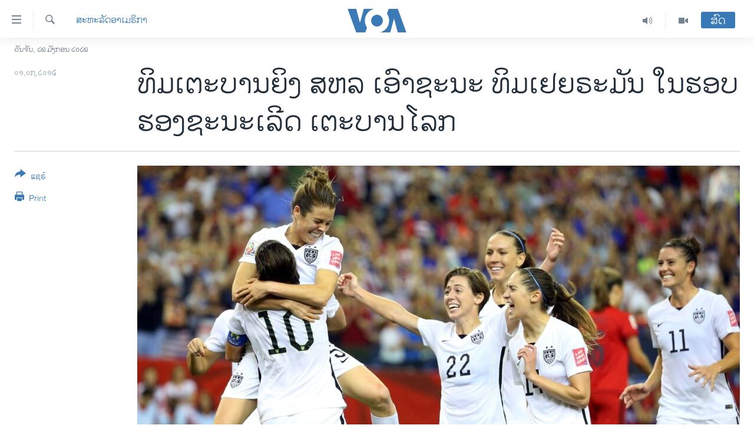

--- FILE ---
content_type: text/html; charset=utf-8
request_url: https://lao.voanews.com/a/united-states-defeats-germany-womens-world-cup/2844337.html
body_size: 14076
content:

<!DOCTYPE html>
<html lang="lo" dir="ltr" class="no-js">
<head>
<link href="/Content/responsive/VOA/lo-LA/VOA-lo-LA.css?&amp;av=0.0.0.0&amp;cb=306" rel="stylesheet"/>
<script src="https://tags.voanews.com/voa-pangea/prod/utag.sync.js"></script> <script type='text/javascript' src='https://www.youtube.com/iframe_api' async></script>
<script type="text/javascript">
//a general 'js' detection, must be on top level in <head>, due to CSS performance
document.documentElement.className = "js";
var cacheBuster = "306";
var appBaseUrl = "/";
var imgEnhancerBreakpoints = [0, 144, 256, 408, 650, 1023, 1597];
var isLoggingEnabled = false;
var isPreviewPage = false;
var isLivePreviewPage = false;
if (!isPreviewPage) {
window.RFE = window.RFE || {};
window.RFE.cacheEnabledByParam = window.location.href.indexOf('nocache=1') === -1;
const url = new URL(window.location.href);
const params = new URLSearchParams(url.search);
// Remove the 'nocache' parameter
params.delete('nocache');
// Update the URL without the 'nocache' parameter
url.search = params.toString();
window.history.replaceState(null, '', url.toString());
} else {
window.addEventListener('load', function() {
const links = window.document.links;
for (let i = 0; i < links.length; i++) {
links[i].href = '#';
links[i].target = '_self';
}
})
}
var pwaEnabled = false;
var swCacheDisabled;
</script>
<meta charset="utf-8" />
<title>ທິມເຕະບານຍິງ ສຫລ ເອົາຊະນະ ທິມເຢຍຣະມັນ ໃນຮອບ ຮອງຊະນະເລີດ ເຕະບານໂລກ</title>
<meta name="description" content="ທິມ​ເຕະບານ​ຍິງ​ ຂອງສະຫະລັດ ​ໄດ້​ຜ່ານ​ເຂົ້າຮອບ​ຊິງ​ຊະນະ​ເລີດ ການ​ແຂ່ງຂັນເຕະບານໂລກ ຂອງອົງການຟີຟ້າ ຢູ່ທີ່​ກາ​ນາ​ດາ ​ເປັນຄັ້ງທີ​ສອງ​ລຽນຕິດ." />
<meta name="keywords" content="ສະຫະລັດອາເມຣິກາ" />
<meta name="viewport" content="width=device-width, initial-scale=1.0" />
<meta http-equiv="X-UA-Compatible" content="IE=edge" />
<meta name="robots" content="max-image-preview:large"><meta property="fb:pages" content="123452567734984" />
<meta name="msvalidate.01" content="3286EE554B6F672A6F2E608C02343C0E" />
<link href="http://www.voanews.com/content/united-states-defeats-germany-womens-world-cup/2844023.html" rel="canonical" />
<meta name="apple-mobile-web-app-title" content="ວີໂອເອ" />
<meta name="apple-mobile-web-app-status-bar-style" content="black" />
<meta name="apple-itunes-app" content="app-id=632618796, app-argument=//2844337.ltr" />
<meta content="ທິມເຕະບານຍິງ ສຫລ ເອົາຊະນະ ທິມເຢຍຣະມັນ ໃນຮອບ ຮອງຊະນະເລີດ ເຕະບານໂລກ" property="og:title" />
<meta content="ທິມ​ເຕະບານ​ຍິງ​ ຂອງສະຫະລັດ ​ໄດ້​ຜ່ານ​ເຂົ້າຮອບ​ຊິງ​ຊະນະ​ເລີດ ການ​ແຂ່ງຂັນເຕະບານໂລກ ຂອງອົງການຟີຟ້າ ຢູ່ທີ່​ກາ​ນາ​ດາ ​ເປັນຄັ້ງທີ​ສອງ​ລຽນຕິດ." property="og:description" />
<meta content="article" property="og:type" />
<meta content="https://lao.voanews.com/a/united-states-defeats-germany-womens-world-cup/2844337.html" property="og:url" />
<meta content="ສຽງອາເມຣິກາ - ວີໂອເອ" property="og:site_name" />
<meta content="https://www.facebook.com/VOALao" property="article:publisher" />
<meta content="https://gdb.voanews.com/90b24c46-1c57-4ffe-8916-e8f9f5d4051e_cx0_cy2_cw0_w1200_h630.jpg" property="og:image" />
<meta content="1200" property="og:image:width" />
<meta content="630" property="og:image:height" />
<meta content="248018398653917" property="fb:app_id" />
<meta content="summary_large_image" name="twitter:card" />
<meta content="@SomeAccount" name="twitter:site" />
<meta content="https://gdb.voanews.com/90b24c46-1c57-4ffe-8916-e8f9f5d4051e_cx0_cy2_cw0_w1200_h630.jpg" name="twitter:image" />
<meta content="ທິມເຕະບານຍິງ ສຫລ ເອົາຊະນະ ທິມເຢຍຣະມັນ ໃນຮອບ ຮອງຊະນະເລີດ ເຕະບານໂລກ" name="twitter:title" />
<meta content="ທິມ​ເຕະບານ​ຍິງ​ ຂອງສະຫະລັດ ​ໄດ້​ຜ່ານ​ເຂົ້າຮອບ​ຊິງ​ຊະນະ​ເລີດ ການ​ແຂ່ງຂັນເຕະບານໂລກ ຂອງອົງການຟີຟ້າ ຢູ່ທີ່​ກາ​ນາ​ດາ ​ເປັນຄັ້ງທີ​ສອງ​ລຽນຕິດ." name="twitter:description" />
<link rel="amphtml" href="https://lao.voanews.com/amp/united-states-defeats-germany-womens-world-cup/2844337.html" />
<script type="application/ld+json">{"articleSection":"ສະຫະລັດອາເມຣິກາ","isAccessibleForFree":true,"headline":"ທິມເຕະບານຍິງ ສຫລ ເອົາຊະນະ ທິມເຢຍຣະມັນ ໃນຮອບ ຮອງຊະນະເລີດ ເຕະບານໂລກ","inLanguage":"lo-LA","keywords":"ສະຫະລັດອາເມຣິກາ","author":{"@type":"Person","name":"VOA"},"datePublished":"2015-07-01 12:30:03Z","dateModified":"2015-07-01 16:01:03Z","publisher":{"logo":{"width":512,"height":220,"@type":"ImageObject","url":"https://lao.voanews.com/Content/responsive/VOA/lo-LA/img/logo.png"},"@type":"NewsMediaOrganization","url":"https://lao.voanews.com","sameAs":["https://www.facebook.com/VOALao","https://www.youtube.com/VOALao","\r\nhttps://www.instagram.com/voalao/","https://twitter.com/VOALao"],"name":"ສຽງອາເມຣິກາ ວີໂອເອລາວ","alternateName":""},"@context":"https://schema.org","@type":"NewsArticle","mainEntityOfPage":"https://lao.voanews.com/a/united-states-defeats-germany-womens-world-cup/2844337.html","url":"https://lao.voanews.com/a/united-states-defeats-germany-womens-world-cup/2844337.html","description":"ທິມ​ເຕະບານ​ຍິງ​ ຂອງສະຫະລັດ ​ໄດ້​ຜ່ານ​ເຂົ້າຮອບ​ຊິງ​ຊະນະ​ເລີດ ການ​ແຂ່ງຂັນເຕະບານໂລກ ຂອງອົງການຟີຟ້າ ຢູ່ທີ່​ກາ​ນາ​ດາ ​ເປັນຄັ້ງທີ​ສອງ​ລຽນຕິດ.","image":{"width":1080,"height":608,"@type":"ImageObject","url":"https://gdb.voanews.com/90b24c46-1c57-4ffe-8916-e8f9f5d4051e_cx0_cy2_cw0_w1080_h608.jpg"},"name":"ທິມເຕະບານຍິງ ສຫລ ເອົາຊະນະ ທິມເຢຍຣະມັນ ໃນຮອບ ຮອງຊະນະເລີດ ເຕະບານໂລກ"}</script>
<script src="/Scripts/responsive/infographics.b?v=dVbZ-Cza7s4UoO3BqYSZdbxQZVF4BOLP5EfYDs4kqEo1&amp;av=0.0.0.0&amp;cb=306"></script>
<script src="/Scripts/responsive/loader.b?v=Q26XNwrL6vJYKjqFQRDnx01Lk2pi1mRsuLEaVKMsvpA1&amp;av=0.0.0.0&amp;cb=306"></script>
<link rel="icon" type="image/svg+xml" href="/Content/responsive/VOA/img/webApp/favicon.svg" />
<link rel="alternate icon" href="/Content/responsive/VOA/img/webApp/favicon.ico" />
<link rel="apple-touch-icon" sizes="152x152" href="/Content/responsive/VOA/img/webApp/ico-152x152.png" />
<link rel="apple-touch-icon" sizes="144x144" href="/Content/responsive/VOA/img/webApp/ico-144x144.png" />
<link rel="apple-touch-icon" sizes="114x114" href="/Content/responsive/VOA/img/webApp/ico-114x114.png" />
<link rel="apple-touch-icon" sizes="72x72" href="/Content/responsive/VOA/img/webApp/ico-72x72.png" />
<link rel="apple-touch-icon-precomposed" href="/Content/responsive/VOA/img/webApp/ico-57x57.png" />
<link rel="icon" sizes="192x192" href="/Content/responsive/VOA/img/webApp/ico-192x192.png" />
<link rel="icon" sizes="128x128" href="/Content/responsive/VOA/img/webApp/ico-128x128.png" />
<meta name="msapplication-TileColor" content="#ffffff" />
<meta name="msapplication-TileImage" content="/Content/responsive/VOA/img/webApp/ico-144x144.png" />
<link rel="alternate" type="application/rss+xml" title="VOA - Top Stories [RSS]" href="/api/" />
<link rel="sitemap" type="application/rss+xml" href="/sitemap.xml" />
</head>
<body class=" nav-no-loaded cc_theme pg-article print-lay-article js-category-to-nav nojs-images date-time-enabled">
<script type="text/javascript" >
var analyticsData = {url:"https://lao.voanews.com/a/united-states-defeats-germany-womens-world-cup/2844337.html",property_id:"472",article_uid:"2844337",page_title:"ທິມເຕະບານຍິງ ສຫລ ເອົາຊະນະ ທິມເຢຍຣະມັນ ໃນຮອບ ຮອງຊະນະເລີດ ເຕະບານໂລກ",page_type:"article",content_type:"article",subcontent_type:"article",last_modified:"2015-07-01 16:01:03Z",pub_datetime:"2015-07-01 12:30:03Z",pub_year:"2015",pub_month:"07",pub_day:"01",pub_hour:"12",pub_weekday:"Wednesday",section:"ສະຫະລັດອາເມຣິກາ",english_section:"usa",byline:"",categories:"usa",domain:"lao.voanews.com",language:"Lao",language_service:"VOA Lao",platform:"web",copied:"yes",copied_article:"2844023|415|VOA - English|2015-07-01",copied_title:"US Defeats Germany in Women\u0027s World Cup Semifinal",runs_js:"Yes",cms_release:"8.44.0.0.306",enviro_type:"prod",slug:"united-states-defeats-germany-womens-world-cup",entity:"VOA",short_language_service:"LAO",platform_short:"W",page_name:"ທິມເຕະບານຍິງ ສຫລ ເອົາຊະນະ ທິມເຢຍຣະມັນ ໃນຮອບ ຮອງຊະນະເລີດ ເຕະບານໂລກ"};
</script>
<noscript><iframe src="https://www.googletagmanager.com/ns.html?id=GTM-N8MP7P" height="0" width="0" style="display:none;visibility:hidden"></iframe></noscript><script type="text/javascript" data-cookiecategory="analytics">
var gtmEventObject = Object.assign({}, analyticsData, {event: 'page_meta_ready'});window.dataLayer = window.dataLayer || [];window.dataLayer.push(gtmEventObject);
if (top.location === self.location) { //if not inside of an IFrame
var renderGtm = "true";
if (renderGtm === "true") {
(function(w,d,s,l,i){w[l]=w[l]||[];w[l].push({'gtm.start':new Date().getTime(),event:'gtm.js'});var f=d.getElementsByTagName(s)[0],j=d.createElement(s),dl=l!='dataLayer'?'&l='+l:'';j.async=true;j.src='//www.googletagmanager.com/gtm.js?id='+i+dl;f.parentNode.insertBefore(j,f);})(window,document,'script','dataLayer','GTM-N8MP7P');
}
}
</script>
<!--Analytics tag js version start-->
<script type="text/javascript" data-cookiecategory="analytics">
var utag_data = Object.assign({}, analyticsData, {});
if(typeof(TealiumTagFrom)==='function' && typeof(TealiumTagSearchKeyword)==='function') {
var utag_from=TealiumTagFrom();var utag_searchKeyword=TealiumTagSearchKeyword();
if(utag_searchKeyword!=null && utag_searchKeyword!=='' && utag_data["search_keyword"]==null) utag_data["search_keyword"]=utag_searchKeyword;if(utag_from!=null && utag_from!=='') utag_data["from"]=TealiumTagFrom();}
if(window.top!== window.self&&utag_data.page_type==="snippet"){utag_data.page_type = 'iframe';}
try{if(window.top!==window.self&&window.self.location.hostname===window.top.location.hostname){utag_data.platform = 'self-embed';utag_data.platform_short = 'se';}}catch(e){if(window.top!==window.self&&window.self.location.search.includes("platformType=self-embed")){utag_data.platform = 'cross-promo';utag_data.platform_short = 'cp';}}
(function(a,b,c,d){ a="https://tags.voanews.com/voa-pangea/prod/utag.js"; b=document;c="script";d=b.createElement(c);d.src=a;d.type="text/java"+c;d.async=true; a=b.getElementsByTagName(c)[0];a.parentNode.insertBefore(d,a); })();
</script>
<!--Analytics tag js version end-->
<!-- Analytics tag management NoScript -->
<noscript>
<img style="position: absolute; border: none;" src="https://ssc.voanews.com/b/ss/bbgprod,bbgentityvoa/1/G.4--NS/2014781251?pageName=voa%3alao%3aw%3aarticle%3a%e0%ba%97%e0%ba%b4%e0%ba%a1%e0%bb%80%e0%ba%95%e0%ba%b0%e0%ba%9a%e0%ba%b2%e0%ba%99%e0%ba%8d%e0%ba%b4%e0%ba%87%20%e0%ba%aa%e0%ba%ab%e0%ba%a5%20%e0%bb%80%e0%ba%ad%e0%ba%bb%e0%ba%b2%e0%ba%8a%e0%ba%b0%e0%ba%99%e0%ba%b0%20%e0%ba%97%e0%ba%b4%e0%ba%a1%e0%bb%80%e0%ba%a2%e0%ba%8d%e0%ba%a3%e0%ba%b0%e0%ba%a1%e0%ba%b1%e0%ba%99%20%e0%bb%83%e0%ba%99%e0%ba%ae%e0%ba%ad%e0%ba%9a%20%e0%ba%ae%e0%ba%ad%e0%ba%87%e0%ba%8a%e0%ba%b0%e0%ba%99%e0%ba%b0%e0%bb%80%e0%ba%a5%e0%ba%b5%e0%ba%94%20%e0%bb%80%e0%ba%95%e0%ba%b0%e0%ba%9a%e0%ba%b2%e0%ba%99%e0%bb%82%e0%ba%a5%e0%ba%81&amp;c6=%e0%ba%97%e0%ba%b4%e0%ba%a1%e0%bb%80%e0%ba%95%e0%ba%b0%e0%ba%9a%e0%ba%b2%e0%ba%99%e0%ba%8d%e0%ba%b4%e0%ba%87%20%e0%ba%aa%e0%ba%ab%e0%ba%a5%20%e0%bb%80%e0%ba%ad%e0%ba%bb%e0%ba%b2%e0%ba%8a%e0%ba%b0%e0%ba%99%e0%ba%b0%20%e0%ba%97%e0%ba%b4%e0%ba%a1%e0%bb%80%e0%ba%a2%e0%ba%8d%e0%ba%a3%e0%ba%b0%e0%ba%a1%e0%ba%b1%e0%ba%99%20%e0%bb%83%e0%ba%99%e0%ba%ae%e0%ba%ad%e0%ba%9a%20%e0%ba%ae%e0%ba%ad%e0%ba%87%e0%ba%8a%e0%ba%b0%e0%ba%99%e0%ba%b0%e0%bb%80%e0%ba%a5%e0%ba%b5%e0%ba%94%20%e0%bb%80%e0%ba%95%e0%ba%b0%e0%ba%9a%e0%ba%b2%e0%ba%99%e0%bb%82%e0%ba%a5%e0%ba%81&amp;v36=8.44.0.0.306&amp;v6=D=c6&amp;g=https%3a%2f%2flao.voanews.com%2fa%2funited-states-defeats-germany-womens-world-cup%2f2844337.html&amp;c1=D=g&amp;v1=D=g&amp;events=event1,event52&amp;c16=voa%20lao&amp;v16=D=c16&amp;c5=usa&amp;v5=D=c5&amp;ch=%e0%ba%aa%e0%ba%b0%e0%ba%ab%e0%ba%b0%e0%ba%a5%e0%ba%b1%e0%ba%94%e0%ba%ad%e0%ba%b2%e0%bb%80%e0%ba%a1%e0%ba%a3%e0%ba%b4%e0%ba%81%e0%ba%b2&amp;c15=lao&amp;v15=D=c15&amp;c4=article&amp;v4=D=c4&amp;c14=2844337&amp;v14=D=c14&amp;v20=no&amp;c17=web&amp;v17=D=c17&amp;mcorgid=518abc7455e462b97f000101%40adobeorg&amp;server=lao.voanews.com&amp;pageType=D=c4&amp;ns=bbg&amp;v29=D=server&amp;v25=voa&amp;v30=472&amp;v105=D=User-Agent " alt="analytics" width="1" height="1" /></noscript>
<!-- End of Analytics tag management NoScript -->
<!--*** Accessibility links - For ScreenReaders only ***-->
<section>
<div class="sr-only">
<h2>ລິ້ງ ສຳຫລັບເຂົ້າຫາ</h2>
<ul>
<li><a href="#content" data-disable-smooth-scroll="1">ຂ້າມ</a></li>
<li><a href="#navigation" data-disable-smooth-scroll="1">ຂ້າມ</a></li>
<li><a href="#txtHeaderSearch" data-disable-smooth-scroll="1">ຂ້າມໄປຫາ ຊອກຄົ້ນ</a></li>
</ul>
</div>
</section>
<div dir="ltr">
<div id="page">
<aside>
<div class="c-lightbox overlay-modal">
<div class="c-lightbox__intro">
<h2 class="c-lightbox__intro-title"></h2>
<button class="btn btn--rounded c-lightbox__btn c-lightbox__intro-next" title="ຕໍ່ໄປ">
<span class="ico ico--rounded ico-chevron-forward"></span>
<span class="sr-only">ຕໍ່ໄປ</span>
</button>
</div>
<div class="c-lightbox__nav">
<button class="btn btn--rounded c-lightbox__btn c-lightbox__btn--close" title="ອັດ">
<span class="ico ico--rounded ico-close"></span>
<span class="sr-only">ອັດ</span>
</button>
<button class="btn btn--rounded c-lightbox__btn c-lightbox__btn--prev" title="ກ່ອນ">
<span class="ico ico--rounded ico-chevron-backward"></span>
<span class="sr-only">ກ່ອນ</span>
</button>
<button class="btn btn--rounded c-lightbox__btn c-lightbox__btn--next" title="ຕໍ່ໄປ">
<span class="ico ico--rounded ico-chevron-forward"></span>
<span class="sr-only">ຕໍ່ໄປ</span>
</button>
</div>
<div class="c-lightbox__content-wrap">
<figure class="c-lightbox__content">
<span class="c-spinner c-spinner--lightbox">
<img src="/Content/responsive/img/player-spinner.png"
alt="please wait"
title="please wait" />
</span>
<div class="c-lightbox__img">
<div class="thumb">
<img src="" alt="" />
</div>
</div>
<figcaption>
<div class="c-lightbox__info c-lightbox__info--foot">
<span class="c-lightbox__counter"></span>
<span class="caption c-lightbox__caption"></span>
</div>
</figcaption>
</figure>
</div>
<div class="hidden">
<div class="content-advisory__box content-advisory__box--lightbox">
<span class="content-advisory__box-text">This image contains sensitive content which some people may find offensive or disturbing.</span>
<button class="btn btn--transparent content-advisory__box-btn m-t-md" value="text" type="button">
<span class="btn__text">
Click to reveal
</span>
</button>
</div>
</div>
</div>
<div class="print-dialogue">
<div class="container">
<h3 class="print-dialogue__title section-head">Print Options:</h3>
<div class="print-dialogue__opts">
<ul class="print-dialogue__opt-group">
<li class="form__group form__group--checkbox">
<input class="form__check " id="checkboxImages" name="checkboxImages" type="checkbox" checked="checked" />
<label for="checkboxImages" class="form__label m-t-md">Images</label>
</li>
<li class="form__group form__group--checkbox">
<input class="form__check " id="checkboxMultimedia" name="checkboxMultimedia" type="checkbox" checked="checked" />
<label for="checkboxMultimedia" class="form__label m-t-md">Multimedia</label>
</li>
</ul>
<ul class="print-dialogue__opt-group">
<li class="form__group form__group--checkbox">
<input class="form__check " id="checkboxEmbedded" name="checkboxEmbedded" type="checkbox" checked="checked" />
<label for="checkboxEmbedded" class="form__label m-t-md">Embedded Content</label>
</li>
<li class="hidden">
<input class="form__check " id="checkboxComments" name="checkboxComments" type="checkbox" />
<label for="checkboxComments" class="form__label m-t-md">Comments</label>
</li>
</ul>
</div>
<div class="print-dialogue__buttons">
<button class="btn btn--secondary close-button" type="button" title="ຍົກເລີກ">
<span class="btn__text ">ຍົກເລີກ</span>
</button>
<button class="btn btn-cust-print m-l-sm" type="button" title="Print">
<span class="btn__text ">Print</span>
</button>
</div>
</div>
</div>
<div class="ctc-message pos-fix">
<div class="ctc-message__inner">Link has been copied to clipboard</div>
</div>
</aside>
<div class="hdr-20 hdr-20--big">
<div class="hdr-20__inner">
<div class="hdr-20__max pos-rel">
<div class="hdr-20__side hdr-20__side--primary d-flex">
<label data-for="main-menu-ctrl" data-switcher-trigger="true" data-switch-target="main-menu-ctrl" class="burger hdr-trigger pos-rel trans-trigger" data-trans-evt="click" data-trans-id="menu">
<span class="ico ico-close hdr-trigger__ico hdr-trigger__ico--close burger__ico burger__ico--close"></span>
<span class="ico ico-menu hdr-trigger__ico hdr-trigger__ico--open burger__ico burger__ico--open"></span>
</label>
<div class="menu-pnl pos-fix trans-target" data-switch-target="main-menu-ctrl" data-trans-id="menu">
<div class="menu-pnl__inner">
<nav class="main-nav menu-pnl__item menu-pnl__item--first">
<ul class="main-nav__list accordeon" data-analytics-tales="false" data-promo-name="link" data-location-name="nav,secnav">
<li class="main-nav__item">
<a class="main-nav__item-name main-nav__item-name--link" href="https://lao.voanews.com/" title="ໂຮມເພຈ" >ໂຮມເພຈ</a>
</li>
<li class="main-nav__item">
<a class="main-nav__item-name main-nav__item-name--link" href="/p/5841.html" title="ລາວ" data-item-name="laos" >ລາວ</a>
</li>
<li class="main-nav__item">
<a class="main-nav__item-name main-nav__item-name--link" href="/p/5921.html" title="ອາເມຣິກາ" data-item-name="usa" >ອາເມຣິກາ</a>
</li>
<li class="main-nav__item">
<a class="main-nav__item-name main-nav__item-name--link" href="/us-presidential-election-2024" title="ການເລືອກຕັ້ງ ປະທານາທີບໍດີ ສະຫະລັດ 2024" data-item-name="US Presidential Election 2024" >ການເລືອກຕັ້ງ ປະທານາທີບໍດີ ສະຫະລັດ 2024</a>
</li>
<li class="main-nav__item">
<a class="main-nav__item-name main-nav__item-name--link" href="/china-news" title="ຂ່າວ​ຈີນ" data-item-name="China-news" >ຂ່າວ​ຈີນ</a>
</li>
<li class="main-nav__item">
<a class="main-nav__item-name main-nav__item-name--link" href="/worldnews" title="ໂລກ" data-item-name="world" >ໂລກ</a>
</li>
<li class="main-nav__item">
<a class="main-nav__item-name main-nav__item-name--link" href="/p/5844.html" title="ເອເຊຍ" data-item-name="asia" >ເອເຊຍ</a>
</li>
<li class="main-nav__item">
<a class="main-nav__item-name main-nav__item-name--link" href="/PressFreedom" title="ອິດສະຫຼະພາບດ້ານການຂ່າວ" data-item-name="Press-Freedom" >ອິດສະຫຼະພາບດ້ານການຂ່າວ</a>
</li>
<li class="main-nav__item">
<a class="main-nav__item-name main-nav__item-name--link" href="/p/5892.html" title="ຊີວິດຊາວລາວ" data-item-name="lao-diaspora" >ຊີວິດຊາວລາວ</a>
</li>
<li class="main-nav__item">
<a class="main-nav__item-name main-nav__item-name--link" href="/p/7555.html" title="ຊຸມຊົນຊາວລາວ" data-item-name="lao-community-in-america" >ຊຸມຊົນຊາວລາວ</a>
</li>
<li class="main-nav__item">
<a class="main-nav__item-name main-nav__item-name--link" href="/p/5873.html" title="ວິທະຍາສາດ-ເທັກໂນໂລຈີ" data-item-name="science-technology" >ວິທະຍາສາດ-ເທັກໂນໂລຈີ</a>
</li>
<li class="main-nav__item">
<a class="main-nav__item-name main-nav__item-name--link" href="/p/8560.html" title="ທຸລະກິດ" data-item-name="business" >ທຸລະກິດ</a>
</li>
<li class="main-nav__item">
<a class="main-nav__item-name main-nav__item-name--link" href="/p/5929.html" title="ພາສາອັງກິດ" data-item-name="english-learning" >ພາສາອັງກິດ</a>
</li>
<li class="main-nav__item">
<a class="main-nav__item-name main-nav__item-name--link" href="/p/5906.html" title="ວີດີໂອ" data-item-name="all-video" >ວີດີໂອ</a>
</li>
<li class="main-nav__item accordeon__item" data-switch-target="menu-item-1624">
<label class="main-nav__item-name main-nav__item-name--label accordeon__control-label" data-switcher-trigger="true" data-for="menu-item-1624">
ສຽງ
<span class="ico ico-chevron-down main-nav__chev"></span>
</label>
<div class="main-nav__sub-list">
<a class="main-nav__item-name main-nav__item-name--link main-nav__item-name--sub" href="/z/2348" title="ລາຍການກະຈາຍສຽງ" data-item-name="radio-show" >ລາຍການກະຈາຍສຽງ</a>
<a class="main-nav__item-name main-nav__item-name--link main-nav__item-name--sub" href="/z/6955" title="ລາຍງານ" data-item-name="report-audios" >ລາຍງານ</a>
</div>
</li>
</ul>
</nav>
<div class="menu-pnl__item menu-pnl__item--social">
<h5 class="menu-pnl__sub-head">ຕິດຕາມພວກເຮົາ ທີ່</h5>
<a href="https://www.facebook.com/VOALao" title="ຕິດຕາມພວກເຮົາທາງເຟສບຸກ" data-analytics-text="follow_on_facebook" class="btn btn--rounded btn--social-inverted menu-pnl__btn js-social-btn btn-facebook" target="_blank" rel="noopener">
<span class="ico ico-facebook-alt ico--rounded"></span>
</a>
<a href="
https://www.instagram.com/voalao/" title="Follow us on Instagram" data-analytics-text="follow_on_instagram" class="btn btn--rounded btn--social-inverted menu-pnl__btn js-social-btn btn-instagram" target="_blank" rel="noopener">
<span class="ico ico-instagram ico--rounded"></span>
</a>
<a href="https://www.youtube.com/VOALao" title="ຕິດຕາມພວກເຮົາທາງຢູທູບ" data-analytics-text="follow_on_youtube" class="btn btn--rounded btn--social-inverted menu-pnl__btn js-social-btn btn-youtube" target="_blank" rel="noopener">
<span class="ico ico-youtube ico--rounded"></span>
</a>
<a href="https://twitter.com/VOALao" title="ຕິດຕາມພວກເຮົາທາງ Twitter" data-analytics-text="follow_on_twitter" class="btn btn--rounded btn--social-inverted menu-pnl__btn js-social-btn btn-twitter" target="_blank" rel="noopener">
<span class="ico ico-twitter ico--rounded"></span>
</a>
</div>
<div class="menu-pnl__item">
<a href="/navigation/allsites" class="menu-pnl__item-link">
<span class="ico ico-languages "></span>
ພາສາຕ່າງໆ
</a>
</div>
</div>
</div>
<label data-for="top-search-ctrl" data-switcher-trigger="true" data-switch-target="top-search-ctrl" class="top-srch-trigger hdr-trigger">
<span class="ico ico-close hdr-trigger__ico hdr-trigger__ico--close top-srch-trigger__ico top-srch-trigger__ico--close"></span>
<span class="ico ico-search hdr-trigger__ico hdr-trigger__ico--open top-srch-trigger__ico top-srch-trigger__ico--open"></span>
</label>
<div class="srch-top srch-top--in-header" data-switch-target="top-search-ctrl">
<div class="container">
<form action="/s" class="srch-top__form srch-top__form--in-header" id="form-topSearchHeader" method="get" role="search"><label for="txtHeaderSearch" class="sr-only">ຄົ້ນຫາ</label>
<input type="text" id="txtHeaderSearch" name="k" placeholder="ຊອກຫາບົດຂຽນ" accesskey="s" value="" class="srch-top__input analyticstag-event" onkeydown="if (event.keyCode === 13) { FireAnalyticsTagEventOnSearch('search', $dom.get('#txtHeaderSearch')[0].value) }" />
<button title="ຄົ້ນຫາ" type="submit" class="btn btn--top-srch analyticstag-event" onclick="FireAnalyticsTagEventOnSearch('search', $dom.get('#txtHeaderSearch')[0].value) ">
<span class="ico ico-search"></span>
</button></form>
</div>
</div>
<a href="/" class="main-logo-link">
<img src="/Content/responsive/VOA/lo-LA/img/logo-compact.svg" class="main-logo main-logo--comp" alt="site logo">
<img src="/Content/responsive/VOA/lo-LA/img/logo.svg" class="main-logo main-logo--big" alt="site logo">
</a>
</div>
<div class="hdr-20__side hdr-20__side--secondary d-flex">
<a href="/p/5906.html" title="Video" class="hdr-20__secondary-item" data-item-name="video">
<span class="ico ico-video hdr-20__secondary-icon"></span>
</a>
<a href="/z/2348" title="Audio" class="hdr-20__secondary-item" data-item-name="audio">
<span class="ico ico-audio hdr-20__secondary-icon"></span>
</a>
<a href="/s" title="ຄົ້ນຫາ" class="hdr-20__secondary-item hdr-20__secondary-item--search" data-item-name="search">
<span class="ico ico-search hdr-20__secondary-icon hdr-20__secondary-icon--search"></span>
</a>
<div class="hdr-20__secondary-item live-b-drop">
<div class="live-b-drop__off">
<a href="/live/" class="live-b-drop__link" title="ສົດ" data-item-name="live">
<span class="badge badge--live-btn badge--live-btn-off">
ສົດ
</span>
</a>
</div>
<div class="live-b-drop__on hidden">
<label data-for="live-ctrl" data-switcher-trigger="true" data-switch-target="live-ctrl" class="live-b-drop__label pos-rel">
<span class="badge badge--live badge--live-btn">
ສົດ
</span>
<span class="ico ico-close live-b-drop__label-ico live-b-drop__label-ico--close"></span>
</label>
<div class="live-b-drop__panel" id="targetLivePanelDiv" data-switch-target="live-ctrl"></div>
</div>
</div>
<div class="srch-bottom">
<form action="/s" class="srch-bottom__form d-flex" id="form-bottomSearch" method="get" role="search"><label for="txtSearch" class="sr-only">ຄົ້ນຫາ</label>
<input type="search" id="txtSearch" name="k" placeholder="ຊອກຫາບົດຂຽນ" accesskey="s" value="" class="srch-bottom__input analyticstag-event" onkeydown="if (event.keyCode === 13) { FireAnalyticsTagEventOnSearch('search', $dom.get('#txtSearch')[0].value) }" />
<button title="ຄົ້ນຫາ" type="submit" class="btn btn--bottom-srch analyticstag-event" onclick="FireAnalyticsTagEventOnSearch('search', $dom.get('#txtSearch')[0].value) ">
<span class="ico ico-search"></span>
</button></form>
</div>
</div>
<img src="/Content/responsive/VOA/lo-LA/img/logo-print.gif" class="logo-print" alt="site logo">
<img src="/Content/responsive/VOA/lo-LA/img/logo-print_color.png" class="logo-print logo-print--color" alt="site logo">
</div>
</div>
</div>
<script>
if (document.body.className.indexOf('pg-home') > -1) {
var nav2In = document.querySelector('.hdr-20__inner');
var nav2Sec = document.querySelector('.hdr-20__side--secondary');
var secStyle = window.getComputedStyle(nav2Sec);
if (nav2In && window.pageYOffset < 150 && secStyle['position'] !== 'fixed') {
nav2In.classList.add('hdr-20__inner--big')
}
}
</script>
<div class="c-hlights c-hlights--breaking c-hlights--no-item" data-hlight-display="mobile,desktop">
<div class="c-hlights__wrap container p-0">
<div class="c-hlights__nav">
<a role="button" href="#" title="ກ່ອນ">
<span class="ico ico-chevron-backward m-0"></span>
<span class="sr-only">ກ່ອນ</span>
</a>
<a role="button" href="#" title="ຕໍ່ໄປ">
<span class="ico ico-chevron-forward m-0"></span>
<span class="sr-only">ຕໍ່ໄປ</span>
</a>
</div>
<span class="c-hlights__label">
<span class="">Breaking News</span>
<span class="switcher-trigger">
<label data-for="more-less-1" data-switcher-trigger="true" class="switcher-trigger__label switcher-trigger__label--more p-b-0" title="ເບິ່ງຕື່ມອີກ">
<span class="ico ico-chevron-down"></span>
</label>
<label data-for="more-less-1" data-switcher-trigger="true" class="switcher-trigger__label switcher-trigger__label--less p-b-0" title="Show less">
<span class="ico ico-chevron-up"></span>
</label>
</span>
</span>
<ul class="c-hlights__items switcher-target" data-switch-target="more-less-1">
</ul>
</div>
</div> <div class="date-time-area ">
<div class="container">
<span class="date-time">
ວັນຈັນ, ໒໖ ມັງກອນ ໒໐໒໖
</span>
</div>
</div>
<div id="content">
<main class="container">
<div class="hdr-container">
<div class="row">
<div class="col-category col-xs-12 col-md-2 pull-left"> <div class="category js-category">
<a class="" href="/z/2367">ສະຫະລັດອາເມຣິກາ</a> </div>
</div><div class="col-title col-xs-12 col-md-10 pull-right"> <h1 class="title pg-title">
ທິມເຕະບານຍິງ ສຫລ ເອົາຊະນະ ທິມເຢຍຣະມັນ ໃນຮອບ ຮອງຊະນະເລີດ ເຕະບານໂລກ
</h1>
</div><div class="col-publishing-details col-xs-12 col-sm-12 col-md-2 pull-left"> <div class="publishing-details ">
<div class="published">
<span class="date" title="ຕາມເວລາໃນລາວ">
<time pubdate="pubdate" datetime="2015-07-01T19:30:03+07:00">
໐໑,໐໗,໒໐໑໕
</time>
</span>
</div>
</div>
</div><div class="col-lg-12 separator"> <div class="separator">
<hr class="title-line" />
</div>
</div><div class="col-multimedia col-xs-12 col-md-10 pull-right"> <div class="cover-media">
<figure class="media-image js-media-expand">
<div class="img-wrap">
<div class="thumb thumb16_9">
<img src="https://gdb.voanews.com/90b24c46-1c57-4ffe-8916-e8f9f5d4051e_cx0_cy2_cw0_w250_r1_s.jpg" alt="ກອງໜ້າ ສຫລ ນາງ Kelley O&#39;Hara ໂດດກອດເພື່ອນຮ່ວມທິມ ເປັນການສະເຫຼີມສະຫຼອງ ການທຳຄະແນນໄດ້ ໃນລະຫວ່າງເຄິ່ງທີສອງ ຕໍ່ ທິມເຢຍຣະມັນ ໃນການແຂ່ງຂັນ ເຕະບານໂລກ ຮອບຮອງຊະນະເລີດ ຂອງອົງການຟີຟ້າ ປີ 2015 ຢູ່ທີ່ ສະໜາມ Olympic ໃນນະຄອນ Montreal, ແຂວງ Quebec. (Credit: Jean-Yves Ahern-USA TODAY Sports)" />
</div>
</div>
<figcaption>
<span class="caption">ກອງໜ້າ ສຫລ ນາງ Kelley O&#39;Hara ໂດດກອດເພື່ອນຮ່ວມທິມ ເປັນການສະເຫຼີມສະຫຼອງ ການທຳຄະແນນໄດ້ ໃນລະຫວ່າງເຄິ່ງທີສອງ ຕໍ່ ທິມເຢຍຣະມັນ ໃນການແຂ່ງຂັນ ເຕະບານໂລກ ຮອບຮອງຊະນະເລີດ ຂອງອົງການຟີຟ້າ ປີ 2015 ຢູ່ທີ່ ສະໜາມ Olympic ໃນນະຄອນ Montreal, ແຂວງ Quebec. (Credit: Jean-Yves Ahern-USA TODAY Sports)</span>
</figcaption>
</figure>
</div>
</div><div class="col-xs-12 col-md-2 pull-left article-share pos-rel"> <div class="share--box">
<div class="sticky-share-container" style="display:none">
<div class="container">
<a href="https://lao.voanews.com" id="logo-sticky-share">&nbsp;</a>
<div class="pg-title pg-title--sticky-share">
ທິມເຕະບານຍິງ ສຫລ ເອົາຊະນະ ທິມເຢຍຣະມັນ ໃນຮອບ ຮອງຊະນະເລີດ ເຕະບານໂລກ
</div>
<div class="sticked-nav-actions">
<!--This part is for sticky navigation display-->
<p class="buttons link-content-sharing p-0 ">
<button class="btn btn--link btn-content-sharing p-t-0 " id="btnContentSharing" value="text" role="Button" type="" title="ໂຫລດຂ່າວຕື່ມອີກ ເພື່ອແຊຣ໌">
<span class="ico ico-share ico--l"></span>
<span class="btn__text ">
ແຊຣ໌
</span>
</button>
</p>
<aside class="content-sharing js-content-sharing js-content-sharing--apply-sticky content-sharing--sticky"
role="complementary"
data-share-url="https://lao.voanews.com/a/united-states-defeats-germany-womens-world-cup/2844337.html" data-share-title="ທິມເຕະບານຍິງ ສຫລ ເອົາຊະນະ ທິມເຢຍຣະມັນ ໃນຮອບ ຮອງຊະນະເລີດ ເຕະບານໂລກ" data-share-text="ທິມ​ເຕະບານ​ຍິງ​ ຂອງສະຫະລັດ ​ໄດ້​ຜ່ານ​ເຂົ້າຮອບ​ຊິງ​ຊະນະ​ເລີດ ການ​ແຂ່ງຂັນເຕະບານໂລກ ຂອງອົງການຟີຟ້າ ຢູ່ທີ່​ກາ​ນາ​ດາ ​ເປັນຄັ້ງທີ​ສອງ​ລຽນຕິດ.">
<div class="content-sharing__popover">
<h6 class="content-sharing__title">ແຊຣ໌ </h6>
<button href="#close" id="btnCloseSharing" class="btn btn--text-like content-sharing__close-btn">
<span class="ico ico-close ico--l"></span>
</button>
<ul class="content-sharing__list">
<li class="content-sharing__item">
<div class="ctc ">
<input type="text" class="ctc__input" readonly="readonly">
<a href="" js-href="https://lao.voanews.com/a/united-states-defeats-germany-womens-world-cup/2844337.html" class="content-sharing__link ctc__button">
<span class="ico ico-copy-link ico--rounded ico--s"></span>
<span class="content-sharing__link-text">Copy link</span>
</a>
</div>
</li>
<li class="content-sharing__item">
<a href="https://facebook.com/sharer.php?u=https%3a%2f%2flao.voanews.com%2fa%2funited-states-defeats-germany-womens-world-cup%2f2844337.html"
data-analytics-text="share_on_facebook"
title="Facebook" target="_blank"
class="content-sharing__link js-social-btn">
<span class="ico ico-facebook ico--rounded ico--s"></span>
<span class="content-sharing__link-text">Facebook</span>
</a>
</li>
<li class="content-sharing__item">
<a href="https://twitter.com/share?url=https%3a%2f%2flao.voanews.com%2fa%2funited-states-defeats-germany-womens-world-cup%2f2844337.html&amp;text=%e0%ba%97%e0%ba%b4%e0%ba%a1%e0%bb%80%e0%ba%95%e0%ba%b0%e0%ba%9a%e0%ba%b2%e0%ba%99%e0%ba%8d%e0%ba%b4%e0%ba%87+%e0%ba%aa%e0%ba%ab%e0%ba%a5+%e0%bb%80%e0%ba%ad%e0%ba%bb%e0%ba%b2%e0%ba%8a%e0%ba%b0%e0%ba%99%e0%ba%b0+%e0%ba%97%e0%ba%b4%e0%ba%a1%e0%bb%80%e0%ba%a2%e0%ba%8d%e0%ba%a3%e0%ba%b0%e0%ba%a1%e0%ba%b1%e0%ba%99+%e0%bb%83%e0%ba%99%e0%ba%ae%e0%ba%ad%e0%ba%9a+%e0%ba%ae%e0%ba%ad%e0%ba%87%e0%ba%8a%e0%ba%b0%e0%ba%99%e0%ba%b0%e0%bb%80%e0%ba%a5%e0%ba%b5%e0%ba%94+%e0%bb%80%e0%ba%95%e0%ba%b0%e0%ba%9a%e0%ba%b2%e0%ba%99%e0%bb%82%e0%ba%a5%e0%ba%81"
data-analytics-text="share_on_twitter"
title="Twitter" target="_blank"
class="content-sharing__link js-social-btn">
<span class="ico ico-twitter ico--rounded ico--s"></span>
<span class="content-sharing__link-text">Twitter</span>
</a>
</li>
<li class="content-sharing__item visible-xs-inline-block visible-sm-inline-block">
<a href="whatsapp://send?text=https%3a%2f%2flao.voanews.com%2fa%2funited-states-defeats-germany-womens-world-cup%2f2844337.html"
data-analytics-text="share_on_whatsapp"
title="WhatsApp" target="_blank"
class="content-sharing__link js-social-btn">
<span class="ico ico-whatsapp ico--rounded ico--s"></span>
<span class="content-sharing__link-text">WhatsApp</span>
</a>
</li>
<li class="content-sharing__item visible-md-inline-block visible-lg-inline-block">
<a href="https://web.whatsapp.com/send?text=https%3a%2f%2flao.voanews.com%2fa%2funited-states-defeats-germany-womens-world-cup%2f2844337.html"
data-analytics-text="share_on_whatsapp_desktop"
title="WhatsApp" target="_blank"
class="content-sharing__link js-social-btn">
<span class="ico ico-whatsapp ico--rounded ico--s"></span>
<span class="content-sharing__link-text">WhatsApp</span>
</a>
</li>
<li class="content-sharing__item visible-xs-inline-block visible-sm-inline-block">
<a href="https://line.me/R/msg/text/?https%3a%2f%2flao.voanews.com%2fa%2funited-states-defeats-germany-womens-world-cup%2f2844337.html"
data-analytics-text="share_on_line"
title="Line" target="_blank"
class="content-sharing__link js-social-btn">
<span class="ico ico-line ico--rounded ico--s"></span>
<span class="content-sharing__link-text">Line</span>
</a>
</li>
<li class="content-sharing__item visible-md-inline-block visible-lg-inline-block">
<a href="https://timeline.line.me/social-plugin/share?url=https%3a%2f%2flao.voanews.com%2fa%2funited-states-defeats-germany-womens-world-cup%2f2844337.html"
data-analytics-text="share_on_line_desktop"
title="Line" target="_blank"
class="content-sharing__link js-social-btn">
<span class="ico ico-line ico--rounded ico--s"></span>
<span class="content-sharing__link-text">Line</span>
</a>
</li>
<li class="content-sharing__item">
<a href="mailto:?body=https%3a%2f%2flao.voanews.com%2fa%2funited-states-defeats-germany-womens-world-cup%2f2844337.html&amp;subject=ທິມເຕະບານຍິງ ສຫລ ເອົາຊະນະ ທິມເຢຍຣະມັນ ໃນຮອບ ຮອງຊະນະເລີດ ເຕະບານໂລກ"
title="Email"
class="content-sharing__link ">
<span class="ico ico-email ico--rounded ico--s"></span>
<span class="content-sharing__link-text">Email</span>
</a>
</li>
</ul>
</div>
</aside>
</div>
</div>
</div>
<div class="links">
<p class="buttons link-content-sharing p-0 ">
<button class="btn btn--link btn-content-sharing p-t-0 " id="btnContentSharing" value="text" role="Button" type="" title="ໂຫລດຂ່າວຕື່ມອີກ ເພື່ອແຊຣ໌">
<span class="ico ico-share ico--l"></span>
<span class="btn__text ">
ແຊຣ໌
</span>
</button>
</p>
<aside class="content-sharing js-content-sharing " role="complementary"
data-share-url="https://lao.voanews.com/a/united-states-defeats-germany-womens-world-cup/2844337.html" data-share-title="ທິມເຕະບານຍິງ ສຫລ ເອົາຊະນະ ທິມເຢຍຣະມັນ ໃນຮອບ ຮອງຊະນະເລີດ ເຕະບານໂລກ" data-share-text="ທິມ​ເຕະບານ​ຍິງ​ ຂອງສະຫະລັດ ​ໄດ້​ຜ່ານ​ເຂົ້າຮອບ​ຊິງ​ຊະນະ​ເລີດ ການ​ແຂ່ງຂັນເຕະບານໂລກ ຂອງອົງການຟີຟ້າ ຢູ່ທີ່​ກາ​ນາ​ດາ ​ເປັນຄັ້ງທີ​ສອງ​ລຽນຕິດ.">
<div class="content-sharing__popover">
<h6 class="content-sharing__title">ແຊຣ໌ </h6>
<button href="#close" id="btnCloseSharing" class="btn btn--text-like content-sharing__close-btn">
<span class="ico ico-close ico--l"></span>
</button>
<ul class="content-sharing__list">
<li class="content-sharing__item">
<div class="ctc ">
<input type="text" class="ctc__input" readonly="readonly">
<a href="" js-href="https://lao.voanews.com/a/united-states-defeats-germany-womens-world-cup/2844337.html" class="content-sharing__link ctc__button">
<span class="ico ico-copy-link ico--rounded ico--l"></span>
<span class="content-sharing__link-text">Copy link</span>
</a>
</div>
</li>
<li class="content-sharing__item">
<a href="https://facebook.com/sharer.php?u=https%3a%2f%2flao.voanews.com%2fa%2funited-states-defeats-germany-womens-world-cup%2f2844337.html"
data-analytics-text="share_on_facebook"
title="Facebook" target="_blank"
class="content-sharing__link js-social-btn">
<span class="ico ico-facebook ico--rounded ico--l"></span>
<span class="content-sharing__link-text">Facebook</span>
</a>
</li>
<li class="content-sharing__item">
<a href="https://twitter.com/share?url=https%3a%2f%2flao.voanews.com%2fa%2funited-states-defeats-germany-womens-world-cup%2f2844337.html&amp;text=%e0%ba%97%e0%ba%b4%e0%ba%a1%e0%bb%80%e0%ba%95%e0%ba%b0%e0%ba%9a%e0%ba%b2%e0%ba%99%e0%ba%8d%e0%ba%b4%e0%ba%87+%e0%ba%aa%e0%ba%ab%e0%ba%a5+%e0%bb%80%e0%ba%ad%e0%ba%bb%e0%ba%b2%e0%ba%8a%e0%ba%b0%e0%ba%99%e0%ba%b0+%e0%ba%97%e0%ba%b4%e0%ba%a1%e0%bb%80%e0%ba%a2%e0%ba%8d%e0%ba%a3%e0%ba%b0%e0%ba%a1%e0%ba%b1%e0%ba%99+%e0%bb%83%e0%ba%99%e0%ba%ae%e0%ba%ad%e0%ba%9a+%e0%ba%ae%e0%ba%ad%e0%ba%87%e0%ba%8a%e0%ba%b0%e0%ba%99%e0%ba%b0%e0%bb%80%e0%ba%a5%e0%ba%b5%e0%ba%94+%e0%bb%80%e0%ba%95%e0%ba%b0%e0%ba%9a%e0%ba%b2%e0%ba%99%e0%bb%82%e0%ba%a5%e0%ba%81"
data-analytics-text="share_on_twitter"
title="Twitter" target="_blank"
class="content-sharing__link js-social-btn">
<span class="ico ico-twitter ico--rounded ico--l"></span>
<span class="content-sharing__link-text">Twitter</span>
</a>
</li>
<li class="content-sharing__item visible-xs-inline-block visible-sm-inline-block">
<a href="whatsapp://send?text=https%3a%2f%2flao.voanews.com%2fa%2funited-states-defeats-germany-womens-world-cup%2f2844337.html"
data-analytics-text="share_on_whatsapp"
title="WhatsApp" target="_blank"
class="content-sharing__link js-social-btn">
<span class="ico ico-whatsapp ico--rounded ico--l"></span>
<span class="content-sharing__link-text">WhatsApp</span>
</a>
</li>
<li class="content-sharing__item visible-md-inline-block visible-lg-inline-block">
<a href="https://web.whatsapp.com/send?text=https%3a%2f%2flao.voanews.com%2fa%2funited-states-defeats-germany-womens-world-cup%2f2844337.html"
data-analytics-text="share_on_whatsapp_desktop"
title="WhatsApp" target="_blank"
class="content-sharing__link js-social-btn">
<span class="ico ico-whatsapp ico--rounded ico--l"></span>
<span class="content-sharing__link-text">WhatsApp</span>
</a>
</li>
<li class="content-sharing__item visible-xs-inline-block visible-sm-inline-block">
<a href="https://line.me/R/msg/text/?https%3a%2f%2flao.voanews.com%2fa%2funited-states-defeats-germany-womens-world-cup%2f2844337.html"
data-analytics-text="share_on_line"
title="Line" target="_blank"
class="content-sharing__link js-social-btn">
<span class="ico ico-line ico--rounded ico--l"></span>
<span class="content-sharing__link-text">Line</span>
</a>
</li>
<li class="content-sharing__item visible-md-inline-block visible-lg-inline-block">
<a href="https://timeline.line.me/social-plugin/share?url=https%3a%2f%2flao.voanews.com%2fa%2funited-states-defeats-germany-womens-world-cup%2f2844337.html"
data-analytics-text="share_on_line_desktop"
title="Line" target="_blank"
class="content-sharing__link js-social-btn">
<span class="ico ico-line ico--rounded ico--l"></span>
<span class="content-sharing__link-text">Line</span>
</a>
</li>
<li class="content-sharing__item">
<a href="mailto:?body=https%3a%2f%2flao.voanews.com%2fa%2funited-states-defeats-germany-womens-world-cup%2f2844337.html&amp;subject=ທິມເຕະບານຍິງ ສຫລ ເອົາຊະນະ ທິມເຢຍຣະມັນ ໃນຮອບ ຮອງຊະນະເລີດ ເຕະບານໂລກ"
title="Email"
class="content-sharing__link ">
<span class="ico ico-email ico--rounded ico--l"></span>
<span class="content-sharing__link-text">Email</span>
</a>
</li>
</ul>
</div>
</aside>
<p class="link-print visible-md visible-lg buttons p-0">
<button class="btn btn--link btn-print p-t-0" onclick="if (typeof FireAnalyticsTagEvent === 'function') {FireAnalyticsTagEvent({ on_page_event: 'print_story' });}return false" title="(CTRL+P)">
<span class="ico ico-print"></span>
<span class="btn__text">Print</span>
</button>
</p>
</div>
</div>
</div>
</div>
</div>
<div class="body-container">
<div class="row">
<div class="col-xs-12 col-sm-12 col-md-10 col-lg-10 pull-right">
<div class="row">
<div class="col-xs-12 col-sm-12 col-md-8 col-lg-8 pull-left bottom-offset content-offset">
<div id="article-content" class="content-floated-wrap fb-quotable">
<div class="wsw">
<p>ທິມ​ເຕະບານ​ຍິງ​ຂອງສະຫະລັດ ​ໄດ້​ຜ່ານ​ເຂົ້າຮອບ​ຊິງ​ຊະນະ​ເລີດ<br />
ການ​ແຂ່ງຂັນເຕະບານໂລກ ຂອງອົງການຟີຟ້າ ຢູ່ທີ່​ກາ​ນາ​ດາ ​<br />
ເປັນຄັ້ງທີ​ສອງ​ລຽນຕິດ ​ໂດຍ​ເອົາ​ຊະນະ​ຄູ່​ແຂ່ງ​ຈາກ​ເຢຍຣະມັນ<br />
​ໃນ​ຮອບ​ຮອງ​ຊະນະ​ເລີດ ດ້ວຍ ຄະ​ແນນ 2 ປະຕູ ຕໍ່ 0.</p>
<p>ທິມສະຫະລັດ ທີ່​ຢູ່​ໃນ​ຕຳ​ແໜ່​ງອັນ​ດັບ​ສອງ ​ໄດ້​ສ້າງຄວາມປະລາ<br />
ໄຊ ໃຫ້ແກ່ທິມ​ເຢຍຣະມັນ​ ທີ່​ເປັນ​ທິມອັນ​ດັບ​ນຶ່ງ​ ໃນ​ວັນ​ອັງຄານ<br />
​ວານ​ນີ້ ຢູ່​ທີ່​ສະໜາມ ​Olympic ​ໃນ​ນະຄອນ Montreal ດ້ວຍ<br />
ການຍິງປະຕູ ໃນເຄິ່ງທີສອງ ໂດຍກອງກາງ Cali Lloyd ແລະ<br />
ຜູ້ປ້ອງກັນ Kelly O’Hara.</p>
<p>ນາງ Lloyd ທຳຄະແນນດ້ວຍການຍິງລູກໂທດ ໃນນາທີ ທີ 69 ຫລັງ ຈາກກຳມະການ<br />
ຕັດສິນວ່າ ນັກຫລິ້ນເຢຍຣະມັນ Annike Krahn ຂັດຂວາງຂາຍິງປະຕູ Alex Morgan. ການສາຍຄືນ ສະແດງໃຫ້ເຫັນວ່າ ລູກໂທດນີ້ແມ່ນຢູ່ນອກຂີດພຽງໜ້ອຍດຽວ.</p>
<p>​ໃນ​ນາ​ທີ ທີ 85 ນາງ O’Hara ຍິງ​ເຂົ້າປະຕູ ​ໃນ​ໄລຍະໃກ້ໆ ຜ່ານ​ຜູ້​ຮັກສາ​ປະຕູ ຂອງ​<br />
ເຢຍຣະມັນ ນາງ Nadine Angerer ຫຼັງຈາກ ທີ່​ໄດ້​ຮັບ​ການ​ສົ່ງ​ບານ​ເຂົ້າທາງ​ກາງ ຈາກ<br />
​ນາງ Lloyd ຢ່າງ​ສວຍ​ງາມ.</p>
<p>​ເຢຍຣະມັນ ກໍ​ມີ​ໂອກາດ ທີ່​ຈະ​ທຳຄະ​ແນນກ່ອນ ​ໃນ​ເຄິ່ງທີ​ສອງ ​ແຕ່ ນາງ Celia Sasic<br />
ຍິງ​ລູກ​ໂທດ​ພາດ ​ໃນ​ນາທີ ທີ 59 ​ໂດຍ​ຍິງບານ​ໂຄ້ງອອກ​ໄປ​ທາງ​ເບື້ອງ​ຊ້າຍ​ ກາຍ​ເສົາ​<br />
ປະຕູໄປພຽງໜ້ອຍ​ດຽວ.</p>
<p>ບັດ​ນີ້ ທິມສະຫະລັດ ຈະໄດ້​ເຂົ້າ​ໄປ​ຫລິ້ນ​ເອົາ​ແຊມ​ປ້ຽນ ຢູ່​ນະຄອນ Vancouver ​ໃນ​ວັນ<br />
​ອາທິດ ​ເພື່ອ​ຊິງ​ເອົາ​ຕຳ​ແໜ່​ງ ​ແຊ້ມເຕະບານ​ໂລກ ​ເປັນຄັ້ງທີ 3 ​ໂດຍ​ໄດ້​ຮັບ​ໄຊຊະນະ​ມາ​ແລ້ວ ​ເມື່ອ ປີ 1991 ​ແລະ 1999. ທິມສະຫະລັດ ຈະ​ຫລິ້ນ​ກັບ ຜູ້​ຊະນະ​ເລີດ ຂອງ​ການ​<br />
ແຂ່ງ​ຂັນ​ຮອບ​ຮອງ​ຊະນະ​ເລີດ ທີ່​ປະກົບກັນ​ດ້ວຍ​ ​ທິມປ້ອງ​ກັນ​ແຊ້ມ ​ແລະ ທິມຕຳ​ແໜ່​ງ​ອັນ​ດັບທີ​ສີ່ ຄື ຍີ່​ປຸ່ນ ກັບ ທິມອັງກິດ ຢູ່​ໃນ​ຕຳ​ແໜ່​ງອັນ​ດັບ​ທີ 6 ຢູ່​ທີ່​ເມືອງ Edmonton ​ໃນ​ວັນ​<br />
ພຸດ​ມື້​ນີ້.<br />
</p><div class="clear"></div>
<div class="wsw__embed">
<div class="infgraphicsAttach" >
<script type="text/javascript">
initInfographics(
{
groups:[],
params:[{"Name":"embed_html","Value":"&lt;blockquote class=\"twitter-tweet\" lang=\"en\"&gt;&lt;p lang=\"en\" dir=\"ltr\"&gt;Congrats to the &lt;a href=\"https://twitter.com/hashtag/USWNT?src=hash\"&gt;#USWNT&lt;/a&gt;! Can%27t wait for the finals. You make us all proud!&lt;/p&gt;— President Obama (@POTUS) &lt;a href=\"https://twitter.com/POTUS/status/616057454430957572\"&gt;July 1, 2015&lt;/a&gt;&lt;/blockquote&gt;||data-pangea-embed::\"true\"","DefaultValue":"","HtmlEncode":false,"Type":"HTML"}],
isMobile:true
});
</script>
<div class="snippetLoading twitterSnippet"></div>
<script type="text/javascript">
(function (d) {
var userInput = Infographics.Param["embed_html"],
thisSnippet = (d.getElementsByClassName ? d.getElementsByClassName("twitterSnippet") : d.querySelectorAll(".twitterSnippet"))[0],
render = function () {
var madeDiv, bquote, sId = "twitterAPIForSnippet";
try {
madeDiv = document.createElement("div");
madeDiv.innerHTML = userInput;
} catch (e) {
thisSnippet.innerHTML = "Twitter Embed Code is invalid or incomplete.";
return;
}
bquote = madeDiv.childNodes[0];
if (bquote.tagName.toLowerCase() === "blockquote" && bquote.className.indexOf("twitter") !== -1) { //remove everything except paragraphs and links
var all = bquote.getElementsByTagName("*");
for (var i = all.length - 1; i >= 0; i--) {
var elm = all[i];
var tag = elm.tagName.toLowerCase();
if (tag !== "a" && tag !== "p")
all[i].parentNode.removeChild(all[i]);
}
} else {
thisSnippet.innerHTML = "Twitter Embed Code does not contain proper Twitter blockquote.";
return;
}
if (!d.getElementById(sId)) { //async request Twitter API
var js, firstJs = d.getElementsByTagName("script")[0];
js = d.createElement("script");
js.id = sId;
js.src = "//platform.twitter.com/widgets.js";
firstJs.parentNode.insertBefore(js, firstJs);
}
thisSnippet.parentNode.style.width = "100%";
thisSnippet.appendChild(bquote);
if (window.twttr && window.twttr.widgets) {
window.twttr.widgets.load();
window.twttr.events.bind("rendered", function (e) {
//fix twitter bug rendering multiple embeds per tweet. Can be deleted after Twitter fix the issue
if (e.target) {
var par = e.target.parentElement;
if (par && par.className === "twitterSnippetProcessed" &&
e.target.previousSibling && e.target.previousSibling.nodeName.toLowerCase() === "iframe") {
//this is duplicate embed, delete it
par.removeChild(e.target);
}
}
});
}
};
thisSnippet.className = "twitterSnippetProcessed";
thisSnippet.style = "display:flex;justify-content:center;";
if (d.readyState === "uninitialized" || d.readyState === "loading")
window.addEventListener("load", render);
else //liveblog, ajax
render();
})(document);
</script>
</div>
</div>
</div>
</div>
</div>
<div class="col-xs-12 col-sm-12 col-md-4 col-lg-4 pull-left design-top-offset"> <div class="media-block-wrap">
<h3 class="section-head">Links</h3>
<div class="row">
<ul>
<li class="col-xs-12 col-sm-6 col-md-12 col-lg-12">
<div class="media-block ">
<div class="media-block__content media-block__content--h">
<a href="http://www.voanews.com/content/united-states-defeats-germany-womens-world-cup/2844023.html">
<h4 class="media-block__title media-block__title--size-4" title="US Defeats Germany in Women&#39;s World Cup Semifinal ">
US Defeats Germany in Women&#39;s World Cup Semifinal
</h4>
</a>
</div>
</div>
</li>
</ul>
</div>
</div>
<div class="region">
<div class="media-block-wrap js-widget-switcher hidden" id="wrowblock-3905_21" data-area-id=R1_1>
<div class="media-block first-item size-2"
data-widget-id="52568" data-widget-r-interval="60" data-widget-type="1">
<div data-widget-role="primaryWidgetWrapper"
data-player-hidden-by-default="true">
<div class="media-pholder media-pholder--video ">
<div class="c-sticky-container" data-poster="">
<div class="c-sticky-element" data-sp_api="pangea-video" data-persistent data-persistent-browse-out data-ls-widget-autoplayed=true>
<div class="c-mmp c-mmp--disabled c-mmp--loading c-mmp--video c-mmp--standard c-mmp--live c-mmp--cannot-play c-sticky-element__swipe-el"
data-player_id="" data-title="" data-hide-title="False"
data-breakpoint_s="320" data-breakpoint_m="640" data-breakpoint_l="992"
data-hlsjs-src="/Scripts/responsive/hls.b"
data-bypass-dash-for-vod="true"
data-bypass-dash-for-live-video="true"
data-bypass-dash-for-live-audio="true"
id="player587">
<div class="c-mmp__poster js-poster c-mmp__poster--video">
</div>
<a class="c-mmp__fallback-link" href="javascript:void(0)">
<span class="c-mmp__fallback-link-icon">
<span class="ico ico-play"></span>
</span>
</a>
<div class="c-spinner">
<img src="/Content/responsive/img/player-spinner.png" alt="please wait" title="please wait" />
</div>
<span class="c-mmp__big_play_btn js-btn-play-big">
<span class="ico ico-play"></span>
</span>
<div class="c-mmp__player">
<video src="about:blank" data-fallbacksrc="" data-fallbacktype="" data-type="" data-info="" data-sources="" data-pub_datetime="2026-01-26 10:29:43Z" data-lt-on-play="0" data-lt-url="" data-autoplay data-muted webkit-playsinline="webkit-playsinline" playsinline="playsinline" style="width:100%; height:100%" title="" data-sdkadaptive="true" data-sdkamp="false" data-sdktitle="" data-sdkvideo="html5" data-sdkid="587" data-sdktype="Video Live Stream">
</video>
</div>
<div class="c-mmp__overlay c-mmp__overlay--title c-mmp__overlay--partial c-mmp__overlay--disabled c-mmp__overlay--slide-from-top js-c-mmp__title-overlay">
<span class="c-mmp__overlay-actions c-mmp__overlay-actions-top js-overlay-actions">
<span class="c-mmp__overlay-actions-link c-mmp__overlay-actions-link--embed js-btn-embed-overlay" title="Embed">
<span class="c-mmp__overlay-actions-link-ico ico ico-embed-code"></span>
<span class="c-mmp__overlay-actions-link-text">Embed</span>
</span>
<span class="c-mmp__overlay-actions-link c-mmp__overlay-actions-link--share js-btn-sharing-overlay" title="share">
<span class="c-mmp__overlay-actions-link-ico ico ico-share"></span>
<span class="c-mmp__overlay-actions-link-text">share</span>
</span>
<span class="c-mmp__overlay-actions-link c-mmp__overlay-actions-link--close-sticky c-sticky-element__close-el" title="close">
<span class="c-mmp__overlay-actions-link-ico ico ico-close"></span>
</span>
</span>
<div class="c-mmp__overlay-title js-overlay-title">
<h5 class="c-mmp__overlay-media-title">
<a class="js-media-title-link" href="/t/587.html" target="_blank" rel="noopener"></a>
</h5>
</div>
</div>
<div class="c-mmp__overlay c-mmp__overlay--sharing c-mmp__overlay--disabled c-mmp__overlay--slide-from-bottom js-c-mmp__sharing-overlay">
<span class="c-mmp__overlay-actions">
<span class="c-mmp__overlay-actions-link c-mmp__overlay-actions-link--embed js-btn-embed-overlay" title="Embed">
<span class="c-mmp__overlay-actions-link-ico ico ico-embed-code"></span>
<span class="c-mmp__overlay-actions-link-text">Embed</span>
</span>
<span class="c-mmp__overlay-actions-link c-mmp__overlay-actions-link--share js-btn-sharing-overlay" title="share">
<span class="c-mmp__overlay-actions-link-ico ico ico-share"></span>
<span class="c-mmp__overlay-actions-link-text">share</span>
</span>
<span class="c-mmp__overlay-actions-link c-mmp__overlay-actions-link--close js-btn-close-overlay" title="close">
<span class="c-mmp__overlay-actions-link-ico ico ico-close"></span>
</span>
</span>
<div class="c-mmp__overlay-tabs">
<div class="c-mmp__overlay-tab c-mmp__overlay-tab--disabled c-mmp__overlay-tab--slide-backward js-tab-embed-overlay" data-trigger="js-btn-embed-overlay" data-embed-source="//lao.voanews.com/embed/player/1/587.html?type=video" role="form">
<div class="c-mmp__overlay-body c-mmp__overlay-body--centered-vertical">
<div class="column">
<div class="c-mmp__status-msg ta-c js-message-embed-code-copied" role="tooltip">
The code has been copied to your clipboard.
</div>
<div class="c-mmp__form-group ta-c">
<input type="text" name="embed_code" class="c-mmp__input-text js-embed-code" dir="ltr" value="" readonly />
<span class="c-mmp__input-btn js-btn-copy-embed-code" title="Copy to clipboard"><span class="ico ico-content-copy"></span></span>
</div>
<hr class="c-mmp__separator-line" />
<div class="c-mmp__form-group ta-c">
<label class="c-mmp__form-inline-element">
<span class="c-mmp__form-inline-element-text" title="width">width</span>
<input type="text" title="width" value="640" data-default="640" dir="ltr" name="embed_width" class="ta-c c-mmp__input-text c-mmp__input-text--xs js-video-embed-width" aria-live="assertive" />
<span class="c-mmp__input-suffix">px</span>
</label>
<label class="c-mmp__form-inline-element">
<span class="c-mmp__form-inline-element-text" title="height">height</span>
<input type="text" title="height" value="360" data-default="360" dir="ltr" name="embed_height" class="ta-c c-mmp__input-text c-mmp__input-text--xs js-video-embed-height" aria-live="assertive" />
<span class="c-mmp__input-suffix">px</span>
</label>
</div>
</div>
</div>
</div>
<div class="c-mmp__overlay-tab c-mmp__overlay-tab--disabled c-mmp__overlay-tab--slide-forward js-tab-sharing-overlay" data-trigger="js-btn-sharing-overlay" role="form">
<div class="c-mmp__overlay-body c-mmp__overlay-body--centered-vertical">
<div class="column">
<div class="not-apply-to-sticky audio-fl-bwd">
<aside class="player-content-share share share--mmp" role="complementary"
data-share-url="https://lao.voanews.com/t/587.html" data-share-title="" data-share-text="">
<ul class="share__list">
<li class="share__item">
<a href="https://facebook.com/sharer.php?u=https%3a%2f%2flao.voanews.com%2ft%2f587.html"
data-analytics-text="share_on_facebook"
title="Facebook" target="_blank"
class="btn bg-transparent js-social-btn">
<span class="ico ico-facebook fs_xl "></span>
</a>
</li>
<li class="share__item">
<a href="https://twitter.com/share?url=https%3a%2f%2flao.voanews.com%2ft%2f587.html&amp;text="
data-analytics-text="share_on_twitter"
title="Twitter" target="_blank"
class="btn bg-transparent js-social-btn">
<span class="ico ico-twitter fs_xl "></span>
</a>
</li>
<li class="share__item">
<a href="/t/587.html" title="Share this media" class="btn bg-transparent" target="_blank" rel="noopener">
<span class="ico ico-ellipsis fs_xl "></span>
</a>
</li>
</ul>
</aside>
</div>
<hr class="c-mmp__separator-line audio-fl-bwd xs-hidden s-hidden" />
<div class="c-mmp__status-msg ta-c js-message-share-url-copied" role="tooltip">
The URL has been copied to your clipboard
</div>
<div class="c-mmp__form-group ta-c audio-fl-bwd xs-hidden s-hidden">
<input type="text" name="share_url" class="c-mmp__input-text js-share-url" value="https://lao.voanews.com/t/587.html" dir="ltr" readonly />
<span class="c-mmp__input-btn js-btn-copy-share-url" title="Copy to clipboard"><span class="ico ico-content-copy"></span></span>
</div>
</div>
</div>
</div>
</div>
</div>
<div class="c-mmp__overlay c-mmp__overlay--settings c-mmp__overlay--disabled c-mmp__overlay--slide-from-bottom js-c-mmp__settings-overlay">
<span class="c-mmp__overlay-actions">
<span class="c-mmp__overlay-actions-link c-mmp__overlay-actions-link--close js-btn-close-overlay" title="close">
<span class="c-mmp__overlay-actions-link-ico ico ico-close"></span>
</span>
</span>
<div class="c-mmp__overlay-body c-mmp__overlay-body--centered-vertical">
<div class="column column--scrolling js-sources"></div>
</div>
</div>
<div class="c-mmp__overlay c-mmp__overlay--disabled js-c-mmp__disabled-overlay">
<div class="c-mmp__overlay-body c-mmp__overlay-body--centered-vertical">
<div class="column">
<p class="ta-c"><span class="ico ico-clock"></span>No live streaming currently available</p>
</div>
</div>
</div>
<div class="c-mmp__cpanel-container js-cpanel-container">
<div class="c-mmp__cpanel c-mmp__cpanel--hidden">
<div class="c-mmp__cpanel-playback-controls">
<span class="c-mmp__cpanel-btn c-mmp__cpanel-btn--play js-btn-play" title="play">
<span class="ico ico-play m-0"></span>
</span>
<span class="c-mmp__cpanel-btn c-mmp__cpanel-btn--pause js-btn-pause" title="pause">
<span class="ico ico-pause m-0"></span>
</span>
</div>
<div class="c-mmp__cpanel-progress-controls">
<span class="c-mmp__cpanel-progress-controls-current-time js-current-time" dir="ltr">0:00</span>
<span class="c-mmp__cpanel-progress-controls-duration js-duration" dir="ltr">
</span>
<span class="c-mmp__indicator c-mmp__indicator--horizontal" dir="ltr">
<span class="c-mmp__indicator-lines js-progressbar">
<span class="c-mmp__indicator-line c-mmp__indicator-line--range js-playback-range" style="width:100%"></span>
<span class="c-mmp__indicator-line c-mmp__indicator-line--buffered js-playback-buffered" style="width:0%"></span>
<span class="c-mmp__indicator-line c-mmp__indicator-line--tracked js-playback-tracked" style="width:0%"></span>
<span class="c-mmp__indicator-line c-mmp__indicator-line--played js-playback-played" style="width:0%"></span>
<span class="c-mmp__indicator-line c-mmp__indicator-line--live js-playback-live"><span class="strip"></span></span>
<span class="c-mmp__indicator-btn ta-c js-progressbar-btn">
<button class="c-mmp__indicator-btn-pointer" type="button"></button>
</span>
<span class="c-mmp__badge c-mmp__badge--tracked-time c-mmp__badge--hidden js-progressbar-indicator-badge" dir="ltr" style="left:0%">
<span class="c-mmp__badge-text js-progressbar-indicator-badge-text">0:00</span>
</span>
</span>
</span>
<span class="c-mmp__badge c-mmp__badge--live">Live</span>
</div>
<div class="c-mmp__cpanel-additional-controls">
<span class="c-mmp__cpanel-additional-controls-volume js-volume-controls">
<span class="c-mmp__cpanel-btn c-mmp__cpanel-btn--volume js-btn-volume" title="volume">
<span class="ico ico-volume-unmuted m-0"></span>
</span>
<span class="c-mmp__indicator c-mmp__indicator--vertical js-volume-panel" dir="ltr">
<span class="c-mmp__indicator-lines js-volumebar">
<span class="c-mmp__indicator-line c-mmp__indicator-line--range js-volume-range" style="height:100%"></span>
<span class="c-mmp__indicator-line c-mmp__indicator-line--volume js-volume-level" style="height:0%"></span>
<span class="c-mmp__indicator-slider">
<span class="c-mmp__indicator-btn ta-c c-mmp__indicator-btn--hidden js-volumebar-btn">
<button class="c-mmp__indicator-btn-pointer" type="button"></button>
</span>
</span>
</span>
</span>
</span>
<div class="c-mmp__cpanel-additional-controls-settings js-settings-controls">
<span class="c-mmp__cpanel-btn c-mmp__cpanel-btn--settings-overlay js-btn-settings-overlay" title="source switch">
<span class="ico ico-settings m-0"></span>
</span>
<span class="c-mmp__cpanel-btn c-mmp__cpanel-btn--settings-expand js-btn-settings-expand" title="source switch">
<span class="ico ico-settings m-0"></span>
</span>
<div class="c-mmp__expander c-mmp__expander--sources js-c-mmp__expander--sources">
<div class="c-mmp__expander-content js-sources"></div>
</div>
</div>
<a href="/embed/player/Tube/587.html?type=video&amp;FullScreenMode=True" target="_blank" rel="noopener" class="c-mmp__cpanel-btn c-mmp__cpanel-btn--fullscreen js-btn-fullscreen" title="fullscreen">
<span class="ico ico-fullscreen m-0"></span>
</a>
</div>
</div>
</div>
</div>
</div>
</div>
</div>
<h4 class="media-block__title">
<span class="badge badge--live">ສົດ</span>
<span class="title">ລາຍການວິທະຍຸ-ໂທລະພາບ ພາກພາສາລາວ</span>
</h4>
</div>
</div>
</div>
<div class="media-block-wrap" id="wrowblock-3906_21" data-area-id=R2_1>
<h2 class="section-head">
<a href="/z/3249"><span class="ico ico-chevron-forward pull-right flip"></span>ວີດີໂອ ພາສາລາວ</a> </h2>
<div class="row">
<ul>
</ul>
</div><a class="link-more link-more--overlay" href="/z/3249">ເບິ່ງຕື່ມ</a>
</div>
<div class="media-block-wrap" id="wrowblock-3907_21" data-area-id=R3_1>
<h2 class="section-head">
<a href="/z/2358"><span class="ico ico-chevron-forward pull-right flip"></span>ຂ່າວຫຼ້າສຸດກ່ຽວກັບລາວ</a> </h2>
<div class="row">
<ul>
</ul>
</div>
</div>
</div>
</div>
</div>
</div>
</div>
</div>
</main>
<a class="btn pos-abs p-0 lazy-scroll-load" data-ajax="true" data-ajax-mode="replace" data-ajax-update="#ymla-section" data-ajax-url="/part/section/5/8818" href="/p/8818.html" loadonce="true" title="ທ່ານອາດມັກອ່ານເລື້ອງນີ້ຕື່ມ">​</a> <div id="ymla-section" class="clear ymla-section"></div>
</div>
<footer role="contentinfo">
<div id="foot" class="foot">
<div class="container">
<div class="foot-nav collapsed" id="foot-nav">
<div class="menu">
<ul class="items">
<li class="socials block-socials">
<span class="handler" id="socials-handler">
ຕິດຕາມພວກເຮົາ ທີ່
</span>
<div class="inner">
<ul class="subitems follow">
<li>
<a href="https://www.facebook.com/VOALao" title="ຕິດຕາມພວກເຮົາທາງເຟສບຸກ" data-analytics-text="follow_on_facebook" class="btn btn--rounded js-social-btn btn-facebook" target="_blank" rel="noopener">
<span class="ico ico-facebook-alt ico--rounded"></span>
</a>
</li>
<li>
<a href="https://www.youtube.com/VOALao" title="ຕິດຕາມພວກເຮົາທາງຢູທູບ" data-analytics-text="follow_on_youtube" class="btn btn--rounded js-social-btn btn-youtube" target="_blank" rel="noopener">
<span class="ico ico-youtube ico--rounded"></span>
</a>
</li>
<li>
<a href="
https://www.instagram.com/voalao/" title="Follow us on Instagram" data-analytics-text="follow_on_instagram" class="btn btn--rounded js-social-btn btn-instagram" target="_blank" rel="noopener">
<span class="ico ico-instagram ico--rounded"></span>
</a>
</li>
<li>
<a href="https://twitter.com/VOALao" title="ຕິດຕາມພວກເຮົາທາງ Twitter" data-analytics-text="follow_on_twitter" class="btn btn--rounded js-social-btn btn-twitter" target="_blank" rel="noopener">
<span class="ico ico-twitter ico--rounded"></span>
</a>
</li>
<li>
<a href="/rssfeeds" title="RSS" data-analytics-text="follow_on_rss" class="btn btn--rounded js-social-btn btn-rss" >
<span class="ico ico-rss ico--rounded"></span>
</a>
</li>
<li>
<a href="/podcasts" title="Podcast" data-analytics-text="follow_on_podcast" class="btn btn--rounded js-social-btn btn-podcast" >
<span class="ico ico-podcast ico--rounded"></span>
</a>
</li>
<li>
<a href="/subscribe.html" title="ຈອງພັອດແຄັສ" data-analytics-text="follow_on_subscribe" class="btn btn--rounded js-social-btn btn-email" >
<span class="ico ico-email ico--rounded"></span>
</a>
</li>
</ul>
</div>
</li>
<li class="block-primary collapsed collapsible item">
<span class="handler">
ເບິ່ງ
<span title="close tab" class="ico ico-chevron-up"></span>
<span title="open tab" class="ico ico-chevron-down"></span>
<span title="add" class="ico ico-plus"></span>
<span title="remove" class="ico ico-minus"></span>
</span>
<div class="inner">
<ul class="subitems">
<li class="subitem">
<a class="handler" href="/z/3249" title="ວີດີໂອພາສາລາວ" >ວີດີໂອພາສາລາວ</a>
</li>
<li class="subitem">
<a class="handler" href="http://www.youtube.com/VOALao" title="ຢູທູບ" target="_blank" rel="noopener">ຢູທູບ</a>
</li>
<li class="subitem">
<a class="handler" href="/z/3666" title="ວີດີໂອພາສາອັງກິດ" >ວີດີໂອພາສາອັງກິດ</a>
</li>
</ul>
</div>
</li>
<li class="block-primary collapsed collapsible item">
<span class="handler">
ຟັງສຽງ
<span title="close tab" class="ico ico-chevron-up"></span>
<span title="open tab" class="ico ico-chevron-down"></span>
<span title="add" class="ico ico-plus"></span>
<span title="remove" class="ico ico-minus"></span>
</span>
<div class="inner">
<ul class="subitems">
<li class="subitem">
<a class="handler" href="http://m.lao.voanews.com/programindex.html" title="ຟັງລາຍການຂອງເຮົາ" >ຟັງລາຍການຂອງເຮົາ</a>
</li>
</ul>
</div>
</li>
<li class="block-secondary collapsed collapsible item">
<span class="handler">
ຂ່າວແລະລາຍງານ
<span title="close tab" class="ico ico-chevron-up"></span>
<span title="open tab" class="ico ico-chevron-down"></span>
<span title="add" class="ico ico-plus"></span>
<span title="remove" class="ico ico-minus"></span>
</span>
<div class="inner">
<ul class="subitems">
<li class="subitem">
<a class="handler" href="/p/5841.html" title="ລາວ" >ລາວ</a>
</li>
<li class="subitem">
<a class="handler" href="/p/5844.html" title="ເອເຊຍ" >ເອເຊຍ</a>
</li>
<li class="subitem">
<a class="handler" href="/p/5921.html" title="ອາເມຣິກາ" >ອາເມຣິກາ</a>
</li>
<li class="subitem">
<a class="handler" href="/worldnews" title="ໂລກ" >ໂລກ</a>
</li>
<li class="subitem">
<a class="handler" href="/p/5892.html" title="ລາວໃນຕ່າງແດນ" >ລາວໃນຕ່າງແດນ</a>
</li>
<li class="subitem">
<a class="handler" href="/p/5873.html" title="ທຸລະກິດ-ເທັກໂນໂລຈີ" >ທຸລະກິດ-ເທັກໂນໂລຈີ</a>
</li>
<li class="subitem">
<a class="handler" href="/p/5860.html" title="ສຸຂະພາບກັບວິທະຍາສາດ" >ສຸຂະພາບກັບວິທະຍາສາດ</a>
</li>
<li class="subitem">
<a class="handler" href="/p/5929.html" title="ຮຽນ-ພາສາອັງກິດ" >ຮຽນ-ພາສາອັງກິດ</a>
</li>
</ul>
</div>
</li>
<li class="block-secondary collapsed collapsible item">
<span class="handler">
ຕິດຕໍ່ພວກເຮົາ
<span title="close tab" class="ico ico-chevron-up"></span>
<span title="open tab" class="ico ico-chevron-down"></span>
<span title="add" class="ico ico-plus"></span>
<span title="remove" class="ico ico-minus"></span>
</span>
<div class="inner">
<ul class="subitems">
<li class="subitem">
<a class="handler" href="/p/5218.html" title="ກ່ຽວກັບພວກເຮົາ" >ກ່ຽວກັບພວກເຮົາ</a>
</li>
<li class="subitem">
<a class="handler" href="/p/3913.html" title="ຕິດຕໍ່ພວກເຮົາ" >ຕິດຕໍ່ພວກເຮົາ</a>
</li>
<li class="subitem">
<a class="handler" href="/podcasts" title="ຟັງພອດແຄັສຕ໌" >ຟັງພອດແຄັສຕ໌</a>
</li>
</ul>
</div>
</li>
<li class="block-secondary collapsed collapsible item">
<span class="handler">
ວີໂອເອລາວ ສາມາດ ເຂົ້າເຖິງໄດ້ທີ່
<span title="close tab" class="ico ico-chevron-up"></span>
<span title="open tab" class="ico ico-chevron-down"></span>
<span title="add" class="ico ico-plus"></span>
<span title="remove" class="ico ico-minus"></span>
</span>
<div class="inner">
<ul class="subitems">
<li class="subitem">
<a class="handler" href="https://www.facebook.com/voalao" title="ເຟັສບຸກ" target="_blank" rel="noopener">ເຟັສບຸກ</a>
</li>
<li class="subitem">
<a class="handler" href="/rssfeeds" title="ອາຣ໌ ແອັສ ແອັສ" >ອາຣ໌ ແອັສ ແອັສ</a>
</li>
<li class="subitem">
<a class="handler" href="/subscribe.html" title="ຈອງອີເມລຂ່າວ" >ຈອງອີເມລຂ່າວ</a>
</li>
</ul>
</div>
</li>
<li class="block-secondary collapsed collapsible item">
<span class="handler">
​ລິ້ງ​ຕ່າງໆ
<span title="close tab" class="ico ico-chevron-up"></span>
<span title="open tab" class="ico ico-chevron-down"></span>
<span title="add" class="ico ico-plus"></span>
<span title="remove" class="ico ico-minus"></span>
</span>
<div class="inner">
<ul class="subitems">
<li class="subitem">
<a class="handler" href="https://www.insidevoa.com/" title="​ຫ້ອງ​ຂ່າວ" target="_blank" rel="noopener">​ຫ້ອງ​ຂ່າວ</a>
</li>
<li class="subitem">
<a class="handler" href="https://www.voanews.com/p/5338.html" title="​ເງື່ອນ​ໄຂ​ໃນ​ການ​ນຳ​ໃຊ້​ແລະຄວາມ​ເປັນ​ສ່​ວນ​ຕົວ" target="_blank" rel="noopener">​ເງື່ອນ​ໄຂ​ໃນ​ການ​ນຳ​ໃຊ້​ແລະຄວາມ​ເປັນ​ສ່​ວນ​ຕົວ</a>
</li>
<li class="subitem">
<a class="handler" href="https://www.voanews.com" title="ວີ​ໂອ​ເອ​ພາ​ສາ​ອັງ​ກິດ" target="_blank" rel="noopener">ວີ​ໂອ​ເອ​ພາ​ສາ​ອັງ​ກິດ</a>
</li>
<li class="subitem">
<a class="handler" href="https://learningenglish.voanews.com" title="​ຮຽນ​ອັງ​ກິດ​ກັບ​ວີ​ໂອ​ເອ" target="_blank" rel="noopener">​ຮຽນ​ອັງ​ກິດ​ກັບ​ວີ​ໂອ​ເອ</a>
</li>
<li class="subitem">
<a class="handler" href="https://www.rfa.org/lao" title="ອາຣ໌ ແອັຟ ເອ-ລາວ" target="_blank" rel="noopener">ອາຣ໌ ແອັຟ ເອ-ລາວ</a>
</li>
<li class="subitem">
<a class="handler" href="https://www.voanews.com/section-508" title="ສາມາດເຂົ້າເຖິງໄດ້" target="_blank" rel="noopener">ສາມາດເຂົ້າເຖິງໄດ້</a>
</li>
</ul>
</div>
</li>
</ul>
</div>
</div>
<div class="foot__item foot__item--copyrights">
<p class="copyright"></p>
<p class="time-zone">ຕາມເວລາໃນລາວ</p>
</div>
</div>
</div>
</footer> </div>
</div>
<script defer src="/Scripts/responsive/serviceWorkerInstall.js?cb=306"></script>
<script type="text/javascript">
// opera mini - disable ico font
if (navigator.userAgent.match(/Opera Mini/i)) {
document.getElementsByTagName("body")[0].className += " can-not-ff";
}
// mobile browsers test
if (typeof RFE !== 'undefined' && RFE.isMobile) {
if (RFE.isMobile.any()) {
document.getElementsByTagName("body")[0].className += " is-mobile";
}
else {
document.getElementsByTagName("body")[0].className += " is-not-mobile";
}
}
</script>
<script src="/conf.js?x=306" type="text/javascript"></script>
<div class="responsive-indicator">
<div class="visible-xs-block">XS</div>
<div class="visible-sm-block">SM</div>
<div class="visible-md-block">MD</div>
<div class="visible-lg-block">LG</div>
</div>
<script type="text/javascript">
var bar_data = {
"apiId": "2844337",
"apiType": "1",
"isEmbedded": "0",
"culture": "lo-LA",
"cookieName": "cmsLoggedIn",
"cookieDomain": "lao.voanews.com"
};
</script>
<div id="scriptLoaderTarget" style="display:none;contain:strict;"></div>
</body>
</html>